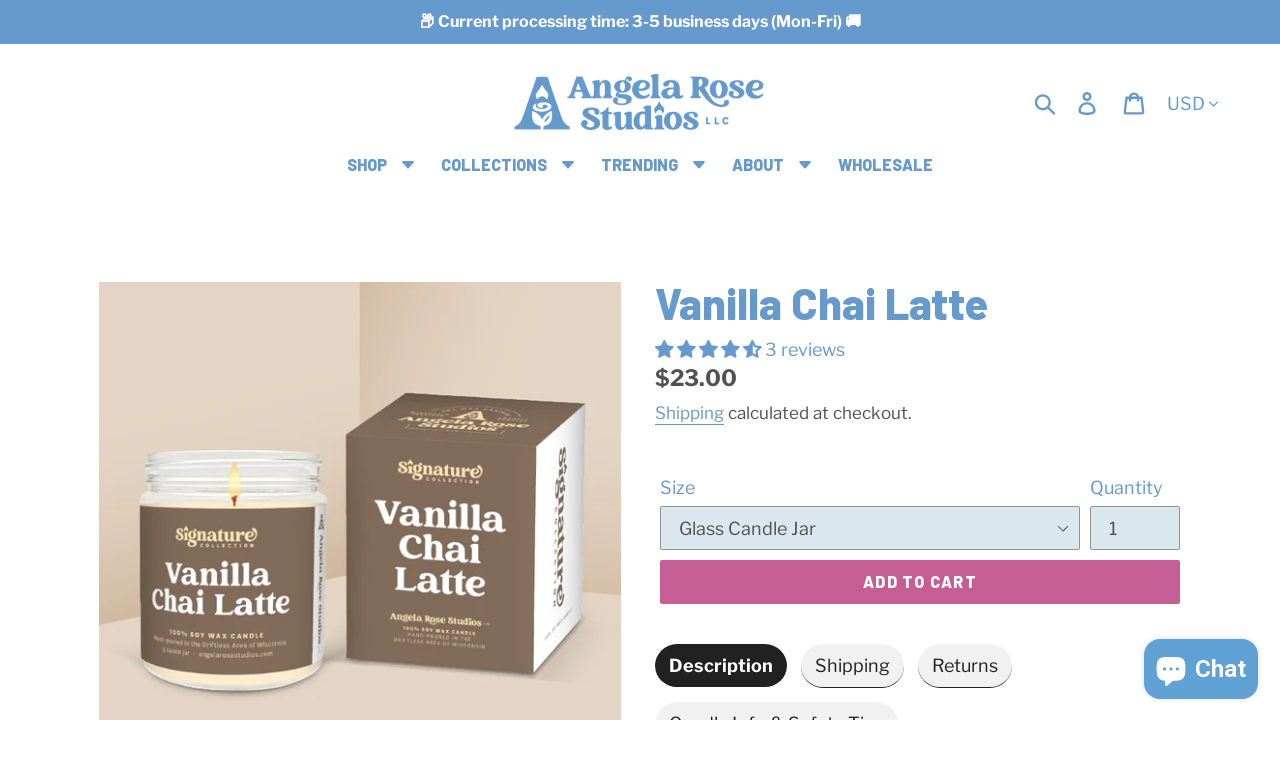

--- FILE ---
content_type: text/css
request_url: https://emenu.flastpick.com/data/angela-rose-studios/custom.css?v=1713629500
body_size: -313
content:
.mobile-nav-wrapper{z-index: 9;}

--- FILE ---
content_type: text/css
request_url: https://emenu.flastpick.com/data/angela-rose-studios/hide_old_menu.css?v=1762524990
body_size: -113
content:
@media (min-width: 769px) {
    #SiteNav{
        opacity: 0!important;
    }
}

--- FILE ---
content_type: text/css
request_url: https://emenu.flastpick.com/data/angela-rose-studios/settings.css?v=1762524990
body_size: 177
content:
#SiteNav.h2m-menu-nav,#MobileNav.h2m-menu-nav{--h2m-gap-icon:5px;--h2m-main-font-size:16px;--h2m-main-letter-spacing:1px;--h2m-main-font-weight:800;--h2m-main-font-family:'Barlow',sans-serif;--h2m-main-color:rgba(102,153,204,1);--h2m-main-bg-color:#ffffff;--h2m-main-color-active:rgba(0,48,87,1);--h2m-main-bg-color-active:rgba(255,255,255,1);--h2m-main-v-padding:5px;--h2m-main-h-padding:0px;--h2m-main-h-spacing:15px;--h2m-main-height:20px;--h2m-menu-align:center;--h2m-sub-color:rgba(102,153,204,1);--h2m-sub-bg-color:#ffffff;--h2m-sub-font-size:15px;--h2m-sub-font-weight:500;--h2m-sub-letter-spacing:1px;--h2m-sub-font-family:'Roboto',sans-serif;--h2m-mega-rounded:6px;--h2m-price-regular-color:rgba(0,48,87,1);--h2m-price-sale-color:rgba(0,48,87,1);--h2m-sub-desc-font-size:14px;--h2m-heading-line-color:rgba(0,48,87,1);--h2m-tab-rounded:6px;--h2m-tree-v-padding:8px;--h2m-tree-h-padding:15px;--h2m-tree-h-spacing:8px;--h2m-tree-v-spacing:0px;--h2m-tree-wv-padding:12px;--h2m-tree-rounded:2px;--h2m-tree-color:rgba(81,81,81,1);--h2m-tree-color-active:rgba(255,255,255,1);--h2m-tree-bg-color:#ffffff;--h2m-tree-bg-color-active:rgba(0,48,87,1)}#SiteNav.h2m-menu-nav.h2m-menu__desktop{--h2m-main-color-hover:rgba(0,48,87,1);--h2m-main-bg-color-hover:#ffffff;--h2m-tree-color-hover:rgba(255,255,255,1);--h2m-tree-bg-color-hover:rgba(102,153,204,1);--h2m-shadow-content:0px 4px 8px -2px #0000001a,0px 0px 0px 1px #0000000f;--h2m-tree-width:200px;--h2m-tab-width-fixed:200px;--h2m-sub-rounded:2px}#MobileNav.h2m-menu-nav.h2m-menu__mobile{--h2m-main-font-size:17px;--h2m-main-color:rgba(102,153,204,1);--h2m-main-bg-color:#ffffff;--h2m-main-color-active:rgba(0,48,87,1);--h2m-main-bg-color-active:#ffffff;--h2m-main-divider-color:#ffffff;--h2m-mobile-sub-bg-color:#ffffff;--h2m-mobile-sub-color-active:#ffffff;--h2m-mobile-sub-bg-color-active:rgba(102,153,204,1);--h2m-sub-font-size:16px;--h2m-tree-h-padding:15px}

--- FILE ---
content_type: text/css;charset=utf-8
request_url: https://use.typekit.net/sic7zph.css
body_size: 389
content:
/*
 * The Typekit service used to deliver this font or fonts for use on websites
 * is provided by Adobe and is subject to these Terms of Use
 * http://www.adobe.com/products/eulas/tou_typekit. For font license
 * information, see the list below.
 *
 * podium-soft-variable:
 *   - http://typekit.com/eulas/0000000000000000774b8f7d
 *
 * © 2009-2026 Adobe Systems Incorporated. All Rights Reserved.
 */
/*{"last_published":"2024-10-15 16:40:20 UTC"}*/

@import url("https://p.typekit.net/p.css?s=1&k=sic7zph&ht=tk&f=51546&a=55569700&app=typekit&e=css");

@font-face {
font-family:"podium-soft-variable";
src:url("https://use.typekit.net/af/07809b/0000000000000000774b8f7d/30/l?primer=7cdcb44be4a7db8877ffa5c0007b8dd865b3bbc383831fe2ea177f62257a9191&fvd=n4&v=3") format("woff2"),url("https://use.typekit.net/af/07809b/0000000000000000774b8f7d/30/d?primer=7cdcb44be4a7db8877ffa5c0007b8dd865b3bbc383831fe2ea177f62257a9191&fvd=n4&v=3") format("woff"),url("https://use.typekit.net/af/07809b/0000000000000000774b8f7d/30/a?primer=7cdcb44be4a7db8877ffa5c0007b8dd865b3bbc383831fe2ea177f62257a9191&fvd=n4&v=3") format("opentype");
font-display:auto;font-style:normal;font-weight:400;font-stretch:normal;
}

.tk-podium-soft-variable { font-family: "podium-soft-variable",sans-serif; }


--- FILE ---
content_type: application/javascript
request_url: https://emenu.flastpick.com/data/angela-rose-studios/data.js?v=1762524990
body_size: 5531
content:
var NX8_HM_DATA = {"menus":[{"blog":null,"icon":null,"page":null,"items":[{"icon":null,"link":"#","image":null,"items":[],"title":"Candles & Wax Melts","width":"3","chosen":false,"product":{"id":"7991208378456","title":"Personalized Cancer Awareness Candle","handle":"personalized-cancer-awareness-candle","price":"20.00","image":"https:\/\/cdn.shopify.com\/s\/files\/1\/0264\/2693\/3336\/files\/Pink_WWG_-_Thumbnail.jpg?v=1718821675"},"bg_color":null,"bg_image":null,"menu_type":"link","auto_width":null,"collection":{"id":"277504753752","title":"Candles & Wax Melts","handle":"candles-wax-melts","image":{"src":"https:\/\/cdn.shopify.com\/s\/files\/1\/0264\/2693\/3336\/collections\/ars_campfire-smores_homepage_tile_650x650_66911173-cc1a-4c38-b048-2127a2e4e1b1.jpg?v=1733868221","url":"https:\/\/cdn.shopify.com\/s\/files\/1\/0264\/2693\/3336\/collections\/ars_campfire-smores_homepage_tile_650x650_66911173-cc1a-4c38-b048-2127a2e4e1b1.jpg?v=1733868221","altText":null}},"text_align":"left","text_color":null,"use_general_color":true,"bubble_text":"sale","image_width":null,"layout_type":"sub_tree_menu","bubble_image":null,"content_html":null,"disable_link":null,"bubble_enable":null,"disable_title":null,"icon_position":"left","bg_hover_color":null,"hide_on_mobile":null,"image_position":"left_title","bg_active_color":null,"bubble_bg_color":"rgba(0,0,0,1)","bubble_position":"top_right","hide_on_desktop":null,"hide_sale_price":null,"text_hover_color":null,"vertical_padding":"10","bubble_text_color":"rgba(255,255,255)","text_active_color":null,"horizontal_padding":"10","use_general_padding":true,"open_link_in_new_tab":null,"product_image_position":"left_title","selected":false,"link_type":"collection","id":"itemFBsLkKN4"},{"icon":null,"link":"#","image":null,"items":[],"title":"Candle Accessories","width":"3","chosen":false,"product":null,"bg_color":null,"bg_image":null,"menu_type":"link","auto_width":null,"collection":{"id":"189128704088","title":"Candle Accessories","handle":"candle-accessories","image":{"src":"https:\/\/cdn.shopify.com\/s\/files\/1\/0264\/2693\/3336\/collections\/138121901_4003963619621972_6125551652103140770_n.jpg?v=1733867514","url":"https:\/\/cdn.shopify.com\/s\/files\/1\/0264\/2693\/3336\/collections\/138121901_4003963619621972_6125551652103140770_n.jpg?v=1733867514","altText":null}},"text_align":"left","text_color":null,"use_general_color":true,"bubble_text":"sale","image_width":null,"layout_type":"sub_tree_menu","bubble_image":null,"content_html":null,"disable_link":null,"bubble_enable":null,"disable_title":null,"icon_position":"left","bg_hover_color":null,"hide_on_mobile":null,"image_position":"left_title","bg_active_color":null,"bubble_bg_color":"rgba(0,0,0,1)","bubble_position":"top_right","hide_on_desktop":null,"hide_sale_price":null,"text_hover_color":null,"vertical_padding":"10","bubble_text_color":"rgba(255,255,255)","text_active_color":null,"horizontal_padding":"10","use_general_padding":true,"open_link_in_new_tab":null,"product_image_position":"left_title","selected":false,"link_type":"collection","id":"itemIkilUSDK"},{"icon":null,"link":"#","image":null,"items":[],"title":"Glassware","width":"3","chosen":false,"product":null,"bg_color":null,"bg_image":null,"menu_type":"link","auto_width":null,"collection":{"id":"290120237144","title":"Glassware","handle":"glassware","image":{"src":"https:\/\/cdn.shopify.com\/s\/files\/1\/0264\/2693\/3336\/collections\/Old_Fashioned_Holiday_Rocks_Glass_1.png?v=1733866659","url":"https:\/\/cdn.shopify.com\/s\/files\/1\/0264\/2693\/3336\/collections\/Old_Fashioned_Holiday_Rocks_Glass_1.png?v=1733866659","altText":null}},"text_align":"left","text_color":null,"use_general_color":true,"bubble_text":"sale","image_width":null,"layout_type":"sub_tree_menu","bubble_image":null,"content_html":null,"disable_link":null,"bubble_enable":null,"disable_title":null,"icon_position":"left","bg_hover_color":null,"hide_on_mobile":null,"image_position":"left_title","bg_active_color":null,"bubble_bg_color":"rgba(0,0,0,1)","bubble_position":"top_right","hide_on_desktop":null,"hide_sale_price":null,"text_hover_color":null,"vertical_padding":"10","bubble_text_color":"rgba(255,255,255)","text_active_color":null,"horizontal_padding":"10","use_general_padding":true,"open_link_in_new_tab":null,"product_image_position":"left_title","selected":false,"link_type":"collection","id":"itemgHJ0BvgS"},{"icon":null,"link":"#","image":null,"items":[],"title":"Lip Balms & Soaps","width":"3","chosen":false,"product":{"id":"7991208378456","title":"Personalized Cancer Awareness Candle","handle":"personalized-cancer-awareness-candle","price":"20.00","image":"https:\/\/cdn.shopify.com\/s\/files\/1\/0264\/2693\/3336\/files\/Pink_WWG_-_Thumbnail.jpg?v=1718821675"},"bg_color":null,"bg_image":null,"menu_type":"link","auto_width":null,"collection":{"id":"290120597592","title":"Self-Care & Lifestyle","handle":"self-care-lifestyle","image":{"src":"https:\/\/cdn.shopify.com\/s\/files\/1\/0264\/2693\/3336\/collections\/BeeBellaLipBalms2.png?v=1733867534","url":"https:\/\/cdn.shopify.com\/s\/files\/1\/0264\/2693\/3336\/collections\/BeeBellaLipBalms2.png?v=1733867534","altText":null}},"text_align":"left","text_color":null,"use_general_color":true,"bubble_text":"sale","image_width":null,"layout_type":"sub_tree_menu","bubble_image":null,"content_html":null,"disable_link":null,"bubble_enable":null,"disable_title":null,"icon_position":"left","bg_hover_color":null,"hide_on_mobile":null,"image_position":"left_title","bg_active_color":null,"bubble_bg_color":"rgba(0,0,0,1)","bubble_position":"top_right","hide_on_desktop":null,"hide_sale_price":null,"text_hover_color":null,"vertical_padding":"10","bubble_text_color":"rgba(255,255,255)","text_active_color":null,"horizontal_padding":"10","use_general_padding":true,"open_link_in_new_tab":null,"product_image_position":"left_title","selected":false,"link_type":"collection","id":"item5ztAF6sd"},{"icon":null,"link":"#","image":null,"items":[],"title":"Stickers","width":"3","chosen":false,"product":null,"bg_color":null,"bg_image":null,"menu_type":"link","auto_width":null,"collection":{"id":"290115059800","title":"Stickers","handle":"stickers","image":{"src":"https:\/\/cdn.shopify.com\/s\/files\/1\/0264\/2693\/3336\/collections\/Wisconsin_Supper_Club_-_Sticker_1.png?v=1733861445","url":"https:\/\/cdn.shopify.com\/s\/files\/1\/0264\/2693\/3336\/collections\/Wisconsin_Supper_Club_-_Sticker_1.png?v=1733861445","altText":null}},"text_align":"left","text_color":null,"use_general_color":true,"bubble_text":"sale","image_width":null,"layout_type":"sub_tree_menu","bubble_image":null,"content_html":null,"disable_link":null,"bubble_enable":null,"disable_title":null,"icon_position":"left","bg_hover_color":null,"hide_on_mobile":null,"image_position":"left_title","bg_active_color":null,"bubble_bg_color":"rgba(0,0,0,1)","bubble_position":"top_right","hide_on_desktop":null,"hide_sale_price":null,"text_hover_color":null,"vertical_padding":"10","bubble_text_color":"rgba(255,255,255)","text_active_color":null,"horizontal_padding":"10","use_general_padding":true,"open_link_in_new_tab":null,"product_image_position":"left_title","selected":false,"link_type":"collection","id":"itemohi5M9A8"}],"title":"SHOP","width":null,"product":null,"bg_color":"#ffffff","bg_image":null,"link_type":"custom_link","menu_type":"link","tab_width":"3","collection":null,"min_height":null,"text_color":"rgba(102,153,204,1)","use_general_color":true,"bubble_text":"sale","layout_type":"tree_menu","link_custom":null,"bubble_image":null,"custom_class":null,"disable_link":null,"link_twitter":null,"link_youtube":null,"tab_position":"left","bubble_enable":null,"icon_position":"left","link_facebook":null,"submenu_width":"210","bg_hover_color":null,"hide_on_mobile":null,"link_instagram":null,"submenu_height":"200","bg_active_color":null,"bubble_bg_color":"rgba(0,0,0,1)","bubble_position":"top_right","hide_on_desktop":false,"submenu_position":"full_width","text_hover_color":"rgba(0,48,87,1)","bubble_text_color":"rgba(255,255,255)","text_active_color":null,"tree_menu_direction":"left_to_right","limit_submenu_height":null,"open_link_in_new_tab":null,"use_searchbar_as_icon":"1","id":"itemL61eKBye","chosen":false,"selected":false},{"blog":null,"icon":null,"page":null,"items":[{"icon":null,"link":"#","image":null,"items":[],"title":"Wisconsin Harvest","width":"3","chosen":false,"product":null,"bg_color":null,"bg_image":null,"menu_type":"link","auto_width":null,"collection":{"id":"187734261848","title":"Wisconsin Harvest Collection","handle":"wisconsin-harvest-collection"},"text_align":"left","text_color":null,"use_general_color":true,"bubble_text":"sale","image_width":null,"layout_type":"sub_tree_menu","bubble_image":null,"content_html":null,"disable_link":null,"bubble_enable":null,"disable_title":null,"icon_position":"left","bg_hover_color":null,"hide_on_mobile":null,"image_position":"left_title","bg_active_color":null,"bubble_bg_color":"rgba(0,0,0,1)","bubble_position":"top_right","hide_on_desktop":null,"hide_sale_price":null,"text_hover_color":null,"vertical_padding":"10","bubble_text_color":"rgba(255,255,255)","text_active_color":null,"horizontal_padding":"10","use_general_padding":true,"open_link_in_new_tab":null,"product_image_position":"left_title","selected":false,"link_type":"collection","id":"item8d69EEbW"},{"menu_type":"link","title":"Wisconsin Supper Club","link":"#","disable_link":false,"disable_link_on_mobile":false,"open_link_in_new_tab":false,"icon":null,"icon_position":"left","text_align":"left","image":null,"image_position":"left_title","image_width":null,"image_border_radius":null,"bubble_enable":false,"bubble_text":"sale","bubble_position":"top_right","bubble_text_color":"rgba(255,255,255)","bubble_bg_color":"rgba(0,0,0,1)","bubble_image":null,"bg_image":null,"auto_width":false,"width":3,"content_html":null,"product":null,"product_image_position":"left_title","hide_sale_price":false,"collection":{"id":"262384877656","title":"Wisconsin Supper Club Collection","handle":"wisconsin-supper-club-collection"},"hide_on_desktop":false,"hide_on_mobile":false,"layout_type":"sub_tree_menu","disable_title":false,"text_color":null,"use_general_color":true,"bg_color":null,"text_hover_color":null,"bg_hover_color":null,"text_active_color":null,"bg_active_color":null,"horizontal_padding":10,"use_general_padding":true,"vertical_padding":10,"custom_class":null,"items":[],"chosen":false,"selected":false,"link_type":"collection","id":"itemVFn2aXAy"},{"icon":null,"link":"#","image":null,"items":[],"title":"Signature","width":"3","chosen":false,"product":null,"bg_color":null,"bg_image":null,"menu_type":"link","auto_width":null,"collection":{"id":"150490939480","title":"Signature Collection","handle":"original-collection"},"text_align":"left","text_color":null,"use_general_color":true,"bubble_text":"sale","image_width":null,"layout_type":"sub_tree_menu","bubble_image":null,"content_html":null,"disable_link":null,"bubble_enable":null,"disable_title":null,"icon_position":"left","bg_hover_color":null,"hide_on_mobile":null,"image_position":"left_title","bg_active_color":null,"bubble_bg_color":"rgba(0,0,0,1)","bubble_position":"top_right","hide_on_desktop":null,"hide_sale_price":null,"text_hover_color":null,"vertical_padding":"10","bubble_text_color":"rgba(255,255,255)","text_active_color":null,"horizontal_padding":"10","use_general_padding":true,"open_link_in_new_tab":null,"product_image_position":"left_title","selected":false,"link_type":"collection","id":"itemUuPJKwiH"},{"icon":null,"link":"#","image":null,"items":[],"title":"Wanderlust Wisconsin","width":"3","chosen":false,"product":null,"bg_color":null,"bg_image":null,"menu_type":"link","auto_width":null,"collection":{"id":"150378643544","title":"Wanderlust Wisconsin Collection","handle":"simply-wisconsin"},"text_align":"left","text_color":null,"use_general_color":true,"bubble_text":"sale","image_width":null,"layout_type":"sub_tree_menu","bubble_image":null,"content_html":null,"disable_link":null,"bubble_enable":null,"disable_title":null,"icon_position":"left","bg_hover_color":null,"hide_on_mobile":null,"image_position":"left_title","bg_active_color":null,"bubble_bg_color":"rgba(0,0,0,1)","bubble_position":"top_right","hide_on_desktop":null,"hide_sale_price":null,"text_hover_color":null,"vertical_padding":"10","bubble_text_color":"rgba(255,255,255)","text_active_color":null,"horizontal_padding":"10","use_general_padding":true,"open_link_in_new_tab":null,"product_image_position":"left_title","selected":false,"link_type":"collection","id":"item6Tshwu2U"},{"icon":null,"link":"#","image":null,"items":[],"title":"Tales of Terror","width":"3","chosen":false,"product":null,"bg_color":null,"bg_image":null,"menu_type":"link","auto_width":null,"collection":{"id":"288227721304","title":"Tales of Terror Collection","handle":"tales-of-terror-collection"},"text_align":"left","text_color":null,"use_general_color":true,"bubble_text":"sale","image_width":null,"layout_type":"sub_tree_menu","bubble_image":null,"content_html":null,"disable_link":null,"bubble_enable":null,"disable_title":null,"icon_position":"left","bg_hover_color":null,"hide_on_mobile":null,"image_position":"left_title","bg_active_color":null,"bubble_bg_color":"rgba(0,0,0,1)","bubble_position":"top_right","hide_on_desktop":null,"hide_sale_price":null,"text_hover_color":null,"vertical_padding":"10","bubble_text_color":"rgba(255,255,255)","text_active_color":null,"horizontal_padding":"10","use_general_padding":true,"open_link_in_new_tab":null,"product_image_position":"left_title","selected":false,"link_type":"collection","id":"itemFB0TfYrS"},{"icon":null,"link":"#","image":null,"items":[{"id":"megaXEOKR21n","icon":null,"link":"#","image":null,"items":[],"title":"Wisconsin Union","width":"3","chosen":null,"product":null,"bg_color":null,"bg_image":null,"menu_type":"link","auto_width":null,"collection":{"id":"286134599768","title":"Daily Scoop Collection","handle":"daily-scoop-collection","image":{"src":"https:\/\/cdn.shopify.com\/s\/files\/1\/0264\/2693\/3336\/collections\/ars_strawberry_homepage_tile_650x650_f1faccbb-83c4-4ad4-9146-e0a37f4b9d38.png?v=1750189426","url":"https:\/\/cdn.shopify.com\/s\/files\/1\/0264\/2693\/3336\/collections\/ars_strawberry_homepage_tile_650x650_f1faccbb-83c4-4ad4-9146-e0a37f4b9d38.png?v=1750189426","altText":null}},"text_align":"left","text_color":null,"bubble_text":"sale","image_width":null,"layout_type":"sub_tree_menu","bubble_image":null,"content_html":null,"disable_link":null,"bubble_enable":null,"disable_title":null,"icon_position":"left","bg_hover_color":null,"hide_on_mobile":null,"image_position":"left_title","bg_active_color":null,"bubble_bg_color":"rgba(0,0,0,1)","bubble_position":"top_right","hide_on_desktop":null,"hide_sale_price":null,"text_hover_color":null,"vertical_padding":"10","bubble_text_color":"rgba(255,255,255)","text_active_color":null,"use_general_color":true,"horizontal_padding":"10","use_general_padding":true,"open_link_in_new_tab":null,"product_image_position":"left_title","link_type":"collection"},{"id":"megaIyeehz77","icon":null,"link":"#","image":null,"items":[],"title":"Walk with GRACE","width":"3","chosen":null,"product":{"id":"7991208378456","title":"Personalized Cancer Awareness Candle","handle":"personalized-cancer-awareness-candle","price":"23.00","compare_at_price":null,"image":"https:\/\/cdn.shopify.com\/s\/files\/1\/0264\/2693\/3336\/files\/Breast-Cancer-Jar-Candle.jpg?v=1758728978"},"bg_color":null,"bg_image":null,"menu_type":"link","auto_width":null,"collection":null,"text_align":"left","text_color":null,"bubble_text":"sale","image_width":null,"layout_type":"sub_tree_menu","bubble_image":null,"content_html":null,"disable_link":null,"bubble_enable":null,"disable_title":null,"icon_position":"left","bg_hover_color":null,"hide_on_mobile":null,"image_position":"left_title","bg_active_color":null,"bubble_bg_color":"rgba(0,0,0,1)","bubble_position":"top_right","hide_on_desktop":null,"hide_sale_price":null,"text_hover_color":null,"vertical_padding":"10","bubble_text_color":"rgba(255,255,255)","text_active_color":null,"use_general_color":true,"horizontal_padding":"10","use_general_padding":true,"open_link_in_new_tab":null,"product_image_position":"left_title","link_type":"product"}],"title":"Collabs","width":"3","chosen":false,"product":{"id":"7991208378456","title":"Personalized Cancer Awareness Candle","handle":"personalized-cancer-awareness-candle","price":"20.00","image":"https:\/\/cdn.shopify.com\/s\/files\/1\/0264\/2693\/3336\/files\/Pink_WWG_-_Thumbnail.jpg?v=1718821675"},"bg_color":null,"bg_image":null,"menu_type":"link","auto_width":null,"collection":{"id":"181206581336","title":"Limited Edition","handle":"limited-edition-candles","image":{"src":"https:\/\/cdn.shopify.com\/s\/files\/1\/0264\/2693\/3336\/collections\/image0.jpg?v=1738858975","url":"https:\/\/cdn.shopify.com\/s\/files\/1\/0264\/2693\/3336\/collections\/image0.jpg?v=1738858975","altText":null}},"text_align":"left","text_color":null,"use_general_color":true,"bubble_text":"sale","image_width":null,"layout_type":"sub_tree_menu","bubble_image":null,"content_html":null,"disable_link":null,"bubble_enable":null,"disable_title":null,"icon_position":"left","bg_hover_color":null,"hide_on_mobile":null,"image_position":"left_title","bg_active_color":null,"bubble_bg_color":"rgba(0,0,0,1)","bubble_position":"top_right","hide_on_desktop":null,"hide_sale_price":null,"text_hover_color":null,"vertical_padding":"10","bubble_text_color":"rgba(255,255,255)","text_active_color":null,"horizontal_padding":"10","use_general_padding":true,"open_link_in_new_tab":null,"product_image_position":"left_title","selected":false,"link_type":"custom_link","id":"itemg2REG4WK"},{"icon":null,"link":"#","image":null,"items":[],"title":"Wisconsin Camping","width":"3","chosen":false,"product":null,"bg_color":null,"bg_image":null,"menu_type":"link","auto_width":null,"collection":{"id":"268136743000","title":"Wisconsin Camping Collection","handle":"wisconsin-camping-collection"},"text_align":"left","text_color":null,"use_general_color":true,"bubble_text":"sale","image_width":null,"layout_type":"sub_tree_menu","bubble_image":null,"content_html":null,"disable_link":null,"bubble_enable":null,"disable_title":null,"icon_position":"left","bg_hover_color":null,"hide_on_mobile":null,"image_position":"left_title","bg_active_color":null,"bubble_bg_color":"rgba(0,0,0,1)","bubble_position":"top_right","hide_on_desktop":null,"hide_sale_price":null,"text_hover_color":null,"vertical_padding":"10","bubble_text_color":"rgba(255,255,255)","text_active_color":null,"horizontal_padding":"10","use_general_padding":true,"open_link_in_new_tab":null,"product_image_position":"left_title","selected":false,"link_type":"collection","id":"itemiTep0kIU"}],"title":"COLLECTIONS","width":null,"product":null,"bg_color":"#ffffff","bg_image":null,"link_type":"custom_link","menu_type":"link","tab_width":"3","collection":null,"min_height":null,"text_color":"rgba(102,153,204,1)","use_general_color":true,"bubble_text":"sale","layout_type":"tree_menu","link_custom":null,"bubble_image":null,"custom_class":null,"disable_link":null,"link_twitter":null,"link_youtube":null,"tab_position":"left","bubble_enable":null,"icon_position":"left","link_facebook":null,"submenu_width":"210","bg_hover_color":null,"hide_on_mobile":null,"link_instagram":null,"submenu_height":"200","bg_active_color":null,"bubble_bg_color":"rgba(0,0,0,1)","bubble_position":"top_right","hide_on_desktop":false,"submenu_position":"full_width","text_hover_color":"rgba(0,48,87,1)","bubble_text_color":"rgba(255,255,255)","text_active_color":null,"tree_menu_direction":"left_to_right","limit_submenu_height":null,"open_link_in_new_tab":null,"use_searchbar_as_icon":"1","id":"itemB8CS28wf","chosen":false,"selected":false},{"blog":null,"icon":null,"page":null,"items":[{"id":"megaQm7xup2F","icon":null,"link":"#","image":null,"items":[],"title":"New Arrivals","width":"3","chosen":null,"product":null,"bg_color":null,"bg_image":null,"menu_type":"link","auto_width":null,"collection":{"id":"277505933400","title":"New Arrivals","handle":"new-arrivals","image":null},"text_align":"left","text_color":null,"bubble_text":"sale","image_width":null,"layout_type":"sub_tree_menu","bubble_image":null,"content_html":null,"disable_link":null,"bubble_enable":null,"disable_title":null,"icon_position":"left","bg_hover_color":null,"hide_on_mobile":null,"image_position":"left_title","bg_active_color":null,"bubble_bg_color":"rgba(0,0,0,1)","bubble_position":"top_right","hide_on_desktop":null,"hide_sale_price":null,"text_hover_color":null,"vertical_padding":"10","bubble_text_color":"rgba(255,255,255)","text_active_color":null,"use_general_color":true,"horizontal_padding":"10","use_general_padding":true,"open_link_in_new_tab":null,"product_image_position":"left_title","link_type":"collection"},{"id":"mega7G9JNYig","icon":null,"link":"#","image":null,"items":[],"title":"Best Sellers","width":"3","chosen":null,"product":null,"bg_color":null,"bg_image":null,"menu_type":"link","auto_width":null,"collection":{"id":"277505835096","title":"Best Sellers","handle":"best-sellers","image":{"src":"https:\/\/cdn.shopify.com\/s\/files\/1\/0264\/2693\/3336\/collections\/Brandy_Old_Fashioned_2db76237-a5f7-40fe-98e6-a475bc66ab83.jpg?v=1740147799","url":"https:\/\/cdn.shopify.com\/s\/files\/1\/0264\/2693\/3336\/collections\/Brandy_Old_Fashioned_2db76237-a5f7-40fe-98e6-a475bc66ab83.jpg?v=1740147799","altText":null}},"text_align":"left","text_color":null,"bubble_text":"sale","image_width":null,"layout_type":"sub_tree_menu","bubble_image":null,"content_html":null,"disable_link":null,"bubble_enable":null,"disable_title":null,"icon_position":"left","bg_hover_color":null,"hide_on_mobile":null,"image_position":"left_title","bg_active_color":null,"bubble_bg_color":"rgba(0,0,0,1)","bubble_position":"top_right","hide_on_desktop":null,"hide_sale_price":null,"text_hover_color":null,"vertical_padding":"10","bubble_text_color":"rgba(255,255,255)","text_active_color":null,"use_general_color":true,"horizontal_padding":"10","use_general_padding":true,"open_link_in_new_tab":null,"product_image_position":"left_title","link_type":"collection"},{"id":"itemvzM719v2","icon":null,"link":"#","image":null,"items":[],"title":"Limited Edition","width":"3","chosen":null,"product":null,"bg_color":null,"bg_image":null,"menu_type":"link","auto_width":null,"collection":{"id":"181206581336","title":"Limited Edition","handle":"limited-edition-candles","image":{"src":"https:\/\/cdn.shopify.com\/s\/files\/1\/0264\/2693\/3336\/collections\/image0.jpg?v=1738858975","url":"https:\/\/cdn.shopify.com\/s\/files\/1\/0264\/2693\/3336\/collections\/image0.jpg?v=1738858975","altText":null}},"text_align":"left","text_color":null,"bubble_text":"sale","image_width":null,"layout_type":"sub_tree_menu","bubble_image":null,"content_html":null,"disable_link":null,"bubble_enable":null,"disable_title":null,"icon_position":"left","bg_hover_color":null,"hide_on_mobile":null,"image_position":"left_title","bg_active_color":null,"bubble_bg_color":"rgba(0,0,0,1)","bubble_position":"top_right","hide_on_desktop":null,"hide_sale_price":null,"text_hover_color":null,"vertical_padding":"10","bubble_text_color":"rgba(255,255,255)","text_active_color":null,"use_general_color":true,"horizontal_padding":"10","use_general_padding":true,"open_link_in_new_tab":null,"product_image_position":"left_title","link_type":"collection"},{"id":"itemgdpJJyyd","icon":null,"link":"#","image":null,"items":[],"title":"Gift Boxes","width":"3","chosen":null,"product":null,"bg_color":null,"bg_image":null,"menu_type":"link","auto_width":null,"collection":{"id":"180580909144","title":"Gift Boxes","handle":"gift-boxes","image":{"src":"https:\/\/cdn.shopify.com\/s\/files\/1\/0264\/2693\/3336\/collections\/IMG_20200428_145736.jpg?v=1738856637","url":"https:\/\/cdn.shopify.com\/s\/files\/1\/0264\/2693\/3336\/collections\/IMG_20200428_145736.jpg?v=1738856637","altText":null}},"text_align":"left","text_color":null,"bubble_text":"sale","image_width":null,"layout_type":"sub_tree_menu","bubble_image":null,"content_html":null,"disable_link":null,"bubble_enable":null,"disable_title":null,"icon_position":"left","bg_hover_color":null,"hide_on_mobile":null,"image_position":"left_title","bg_active_color":null,"bubble_bg_color":"rgba(0,0,0,1)","bubble_position":"top_right","hide_on_desktop":null,"hide_sale_price":null,"text_hover_color":null,"vertical_padding":"10","bubble_text_color":"rgba(255,255,255)","text_active_color":null,"use_general_color":true,"horizontal_padding":"10","use_general_padding":true,"open_link_in_new_tab":null,"product_image_position":"left_title","link_type":"collection"}],"title":"TRENDING","width":null,"product":null,"bg_color":"#ffffff","bg_image":null,"link_type":"custom_link","menu_type":"link","tab_width":"3","collection":{"id":"277505933400","title":"New Arrivals","handle":"new-arrivals","image":null},"min_height":null,"text_color":"rgba(102,153,204,1)","use_general_color":true,"bubble_text":"sale","layout_type":"tree_menu","link_custom":null,"bubble_image":null,"custom_class":null,"disable_link":null,"link_twitter":null,"link_youtube":null,"tab_position":"left","bubble_enable":null,"icon_position":"left","link_facebook":null,"submenu_width":"210","bg_hover_color":null,"hide_on_mobile":null,"link_instagram":null,"submenu_height":"200","bg_active_color":null,"bubble_bg_color":"rgba(0,0,0,1)","bubble_position":"top_right","hide_on_desktop":false,"submenu_position":"full_width","text_hover_color":"rgba(0,48,87,1)","bubble_text_color":"rgba(255,255,255)","text_active_color":null,"tree_menu_direction":"left_to_right","limit_submenu_height":null,"open_link_in_new_tab":null,"use_searchbar_as_icon":"1","id":"mainuC0yuqyN","chosen":false,"selected":false},{"blog":null,"icon":null,"page":{"id":55220731992,"title":"Our Story","handle":"our-story-2"},"items":[{"icon":null,"link":"#","image":null,"items":[],"title":"Upcoming Events","width":"3","chosen":false,"product":null,"bg_color":null,"bg_image":null,"menu_type":"link","auto_width":null,"collection":{"id":"150378643544","title":"Wanderlust Wisconsin Collection","handle":"simply-wisconsin"},"text_align":"left","text_color":null,"use_general_color":true,"bubble_text":"sale","image_width":null,"layout_type":"sub_tree_menu","bubble_image":null,"content_html":null,"disable_link":null,"bubble_enable":null,"disable_title":null,"icon_position":"left","bg_hover_color":null,"hide_on_mobile":null,"image_position":"left_title","bg_active_color":null,"bubble_bg_color":"rgba(0,0,0,1)","bubble_position":"top_right","hide_on_desktop":null,"hide_sale_price":null,"text_hover_color":null,"vertical_padding":"10","bubble_text_color":"rgba(255,255,255)","text_active_color":null,"horizontal_padding":"10","use_general_padding":true,"open_link_in_new_tab":null,"product_image_position":"left_title","selected":false,"link_type":"page","page":{"id":92862808152,"title":"Upcoming Events","handle":"upcoming-events-1"},"id":"itemabAX2AGs"},{"menu_type":"link","title":"Our Story","link":"#","disable_link":false,"disable_link_on_mobile":false,"open_link_in_new_tab":false,"icon":null,"icon_position":"left","text_align":"left","image":null,"image_position":"left_title","image_width":null,"image_border_radius":null,"bubble_enable":false,"bubble_text":"sale","bubble_position":"top_right","bubble_text_color":"rgba(255,255,255)","bubble_bg_color":"rgba(0,0,0,1)","bubble_image":null,"bg_image":null,"auto_width":false,"width":3,"content_html":null,"product":null,"product_image_position":"left_title","hide_sale_price":false,"collection":{"id":"262384877656","title":"Wisconsin Supper Club Collection","handle":"wisconsin-supper-club-collection"},"hide_on_desktop":false,"hide_on_mobile":false,"layout_type":"sub_tree_menu","disable_title":false,"text_color":null,"use_general_color":true,"bg_color":null,"text_hover_color":null,"bg_hover_color":null,"text_active_color":null,"bg_active_color":null,"horizontal_padding":10,"use_general_padding":true,"vertical_padding":10,"custom_class":null,"items":[],"chosen":false,"selected":false,"link_type":"page","page":{"id":55220731992,"title":"Our Story","handle":"our-story-2"},"id":"item8wNsAIEg"},{"icon":null,"link":"#","image":null,"items":[],"title":"Community","width":"3","chosen":false,"product":null,"bg_color":null,"bg_image":null,"menu_type":"link","auto_width":null,"collection":{"id":"150378643544","title":"Wanderlust Wisconsin Collection","handle":"simply-wisconsin"},"text_align":"left","text_color":null,"use_general_color":true,"bubble_text":"sale","image_width":null,"layout_type":"sub_tree_menu","bubble_image":null,"content_html":null,"disable_link":null,"bubble_enable":null,"disable_title":null,"icon_position":"left","bg_hover_color":null,"hide_on_mobile":null,"image_position":"left_title","bg_active_color":null,"bubble_bg_color":"rgba(0,0,0,1)","bubble_position":"top_right","hide_on_desktop":null,"hide_sale_price":null,"text_hover_color":null,"vertical_padding":"10","bubble_text_color":"rgba(255,255,255)","text_active_color":null,"horizontal_padding":"10","use_general_padding":true,"open_link_in_new_tab":null,"product_image_position":"left_title","selected":false,"link_type":"page","page":{"id":92222488664,"title":"Community","shop_id":26426933336,"handle":"community","body_html":null,"author":"Shopify API","created_at":"2024-04-26T13:57:55-05:00","updated_at":"2025-07-28T11:08:06-05:00","published_at":"2024-04-26T13:57:55-05:00","template_suffix":"pf-d4d1d83f","admin_graphql_api_id":"gid:\/\/shopify\/Page\/92222488664"},"id":"itemBJvPi4Sx"},{"icon":null,"link":"#","image":null,"items":[],"title":"Media Spotlight","width":"3","chosen":false,"product":null,"bg_color":null,"bg_image":null,"menu_type":"link","auto_width":null,"collection":{"id":"150378643544","title":"Wanderlust Wisconsin Collection","handle":"simply-wisconsin"},"text_align":"left","text_color":null,"use_general_color":true,"bubble_text":"sale","image_width":null,"layout_type":"sub_tree_menu","bubble_image":null,"content_html":null,"disable_link":null,"bubble_enable":null,"disable_title":null,"icon_position":"left","bg_hover_color":null,"hide_on_mobile":null,"image_position":"left_title","bg_active_color":null,"bubble_bg_color":"rgba(0,0,0,1)","bubble_position":"top_right","hide_on_desktop":null,"hide_sale_price":null,"text_hover_color":null,"vertical_padding":"10","bubble_text_color":"rgba(255,255,255)","text_active_color":null,"horizontal_padding":"10","use_general_padding":true,"open_link_in_new_tab":null,"product_image_position":"left_title","selected":false,"link_type":"page","page":{"id":80763322456,"title":"Press","handle":"press"},"id":"itemv9Sg8Cfl"}],"title":"ABOUT","width":null,"product":null,"bg_color":"#ffffff","bg_image":null,"link_type":"custom_link","menu_type":"link","tab_width":"3","collection":null,"min_height":null,"text_color":"rgba(102,153,204,1)","use_general_color":true,"bubble_text":"sale","layout_type":"tree_menu","link_custom":null,"bubble_image":null,"custom_class":null,"disable_link":null,"link_twitter":null,"link_youtube":null,"tab_position":"left","bubble_enable":null,"icon_position":"left","link_facebook":null,"submenu_width":"210","bg_hover_color":null,"hide_on_mobile":null,"link_instagram":null,"submenu_height":"200","bg_active_color":null,"bubble_bg_color":"rgba(0,0,0,1)","bubble_position":"top_right","hide_on_desktop":false,"submenu_position":"full_width","text_hover_color":"rgba(0,48,87,1)","bubble_text_color":"rgba(255,255,255)","text_active_color":null,"tree_menu_direction":"left_to_right","limit_submenu_height":null,"open_link_in_new_tab":null,"use_searchbar_as_icon":"1","id":"mainGSpiy5ge","chosen":false,"selected":false},{"blog":null,"icon":null,"page":{"id":52205060184,"title":"Wholesale","shop_id":26426933336,"handle":"wholesale","body_html":"<p style=\"text-align: center;\">Stock your shelves with our best-loved glass candle jars, travel tins, and wax melts\u2014available to retailers at exclusive wholesale prices!<\/p>\n<p style=\"text-align: center;\"><strong>Ready to stock our handcrafted candles to your store?<\/strong><br><strong><a href=\"https:\/\/www.angelarosestudios.com\/pages\/contact-us\" title=\"Contact Us\">Contact us<\/a><\/strong> today\u2014we\u2019d love to partner with you. Let's get started!<\/p>\n<p><br><\/p>\n<h3 style=\"text-align: center;\"><span style=\"color: #6699cc;\">How to Order<\/span><\/h3>\n<p style=\"text-align: center;\"><meta charset=\"utf-8\">Once you create a wholesale account, we\u2019ll review your information and email you with the next steps.<\/p>\n<p style=\"text-align: center;\"><strong>Are you a retailer on Faire?<br><\/strong>You can also order wholesale through Faire, and new retailers enjoy free shipping for a year!<br><\/p>\n<p><meta charset=\"utf-8\"><iframe style=\"margin: 0 auto; border: none; display: block; max-width: 100%;\" height=\"50\" width=\"240\" src=\"https:\/\/www.faire.com\/embed\/bw_6p89oec8h8\"><\/iframe><\/p>\n<h3 style=\"text-align: center;\"><br><\/h3>\n<h3 style=\"text-align: center;\"><span style=\"color: #6699cc;\">Order Minimums<\/span><\/h3>\n<p style=\"text-align: center;\">The minimum for first orders is $100, and reorders require a minimum of $75.<\/p>\n<p style=\"text-align: center;\">\u00a0<\/p>\n<h3 style=\"text-align: center;\"><span style=\"color: #6699cc;\">Payment, Processing, &amp; Shipping<\/span><\/h3>\n<p style=\"text-align: center;\">Payment must be completed through our website before we process and ship your wholesale order. Orders are processed and shipped within 10 business days via USPS Priority Mail or UPS, with a tracking number provided.<\/p>\n<p style=\"text-align: center;\">\u00a0<\/p>\n<h3 style=\"text-align: center;\"><span style=\"color: #6699cc;\">Samples<\/span><\/h3>\n<p style=\"text-align: center;\">Retailers can request two 4-ounce candle samples of their choice, with additional samples available for $4 each.<\/p>\n<p style=\"text-align: center;\">\u00a0<\/p>\n<h3 style=\"text-align: center;\"><span style=\"color: #6699cc;\">Damages \/ Returns<\/span><\/h3>\n<p style=\"text-align: center;\">If your order arrives damaged, please email us at <strong><a href=\"mailto:customerservice@angelarosestudios.com\">customerservice@angelarosestudios.com<\/a><\/strong> with details about the damaged products and any relevant photos. If you'd like to return any items, please do so within 90 days of delivery.<\/p>\n<p style=\"text-align: center;\">\u00a0<\/p>","author":null,"created_at":"2020-06-09T18:06:39-05:00","updated_at":"2025-05-09T09:37:00-05:00","published_at":"2020-06-09T18:06:44-05:00","template_suffix":null,"admin_graphql_api_id":"gid:\/\/shopify\/Page\/52205060184"},"items":[],"title":"WHOLESALE","width":null,"product":null,"bg_color":"#ffffff","bg_image":null,"link_type":"page","menu_type":"link","tab_width":"3","collection":{"id":"181206581336","title":"Limited Edition","handle":"limited-edition-candles","image":{"src":"https:\/\/cdn.shopify.com\/s\/files\/1\/0264\/2693\/3336\/collections\/image0.jpg?v=1738858975","url":"https:\/\/cdn.shopify.com\/s\/files\/1\/0264\/2693\/3336\/collections\/image0.jpg?v=1738858975","altText":null}},"min_height":null,"text_color":"rgba(102,153,204,1)","use_general_color":true,"bubble_text":"sale","layout_type":"tree_menu","link_custom":null,"bubble_image":null,"custom_class":null,"disable_link":null,"link_twitter":null,"link_youtube":null,"tab_position":"left","bubble_enable":null,"icon_position":"left","link_facebook":null,"submenu_width":"210","bg_hover_color":null,"hide_on_mobile":null,"link_instagram":null,"submenu_height":"200","bg_active_color":null,"bubble_bg_color":"rgba(0,0,0,1)","bubble_position":"top_right","hide_on_desktop":false,"submenu_position":"full_width","text_hover_color":"rgba(0,48,87,1)","bubble_text_color":"rgba(255,255,255)","text_active_color":null,"tree_menu_direction":"left_to_right","limit_submenu_height":null,"open_link_in_new_tab":null,"use_searchbar_as_icon":"1","id":"itemPFgqG6wK","chosen":false,"selected":false},{"blog":null,"icon":null,"page":null,"items":[{"menu_type":"block_item","title":null,"link":"#","disable_link":false,"open_link_in_new_tab":false,"icon":null,"icon_position":"left","text_align":"left","image":null,"image_position":"left_title","image_width":null,"bubble_enable":false,"bubble_text":"Sale","bubble_position":"top_right","bubble_text_color":"rgba(255,255,255)","bubble_bg_color":"rgba(0,0,0,1)","bubble_image":null,"bg_image":null,"auto_width":false,"width":4,"content_html":null,"product":null,"product_image_position":"left_title","hide_sale_price":false,"collection":null,"hide_on_desktop":false,"hide_on_mobile":false,"layout_type":"sub_mega_menu","text_color":null,"use_general_color":true,"bg_color":null,"text_hover_color":null,"bg_hover_color":null,"text_active_color":null,"bg_active_color":null,"is_heading":false,"horizontal_padding":10,"use_general_padding":true,"vertical_padding":10,"items":[{"menu_type":"link","title":"SHOP BY COLLECTION","link":"#","disable_link":false,"disable_link_on_mobile":false,"open_link_in_new_tab":false,"icon":null,"icon_position":"left","text_align":"left","image":null,"image_position":"left_title","image_width":null,"image_border_radius":null,"bubble_enable":false,"bubble_text":"Sale","bubble_position":"top_right","bubble_text_color":"rgba(255,255,255)","bubble_bg_color":"rgba(0,0,0,1)","bubble_image":null,"bg_image":null,"auto_width":false,"width":12,"content_html":null,"product":null,"product_image_position":"left_title","hide_sale_price":false,"collection":null,"hide_on_desktop":false,"hide_on_mobile":false,"layout_type":"sub_mega_menu","text_color":null,"use_general_color":true,"bg_color":null,"text_hover_color":null,"bg_hover_color":null,"text_active_color":null,"bg_active_color":null,"is_heading":true,"horizontal_padding":10,"use_general_padding":true,"vertical_padding":10,"custom_class":null,"items":[],"chosen":false,"selected":false,"id":"itemjznL4WzO"},{"menu_type":"image","title":"Wisconsin Supper Club","link":"#","disable_link":false,"open_link_in_new_tab":false,"icon":null,"icon_position":"left","text_align":"center","image":"https:\/\/emenu.flastpick.com\/img\/angela-rose-studios\/xGqSal4YTH5LV2zO4yLSOAGQduDuy4R59E818vF0.jpg","image_position":"above_title","image_width":"150","bubble_enable":false,"bubble_text":"Sale","bubble_position":"top_right","bubble_text_color":"rgba(255,255,255)","bubble_bg_color":"rgba(0,0,0,1)","bubble_image":null,"bg_image":null,"auto_width":false,"width":6,"content_html":null,"product":null,"product_image_position":"left_title","hide_sale_price":false,"collection":{"id":"262384877656","title":"Wisconsin Supper Club Collection","handle":"wisconsin-supper-club-collection"},"hide_on_desktop":false,"hide_on_mobile":false,"layout_type":"sub_mega_menu","text_color":null,"use_general_color":true,"bg_color":null,"text_hover_color":null,"bg_hover_color":null,"text_active_color":null,"bg_active_color":null,"is_heading":false,"horizontal_padding":10,"vertical_padding":10,"use_general_padding":false,"items":[],"chosen":false,"selected":false,"image_border_radius":null,"custom_class":null,"image_effect":null,"link_type":"collection","id":"itemrKSma8zu"},{"menu_type":"image","title":"Wanderlust Wisconsin","link":"#","disable_link":false,"open_link_in_new_tab":false,"icon":null,"icon_position":"left","text_align":"center","image":"https:\/\/emenu.flastpick.com\/img\/angela-rose-studios\/MTHBx4aUV0eGZt5sreD2QNxMq5eM61diSRPkNOxe.jpg","image_position":"above_title","image_width":"150","bubble_enable":false,"bubble_text":"Sale","bubble_position":"top_right","bubble_text_color":"rgba(255,255,255)","bubble_bg_color":"rgba(0,0,0,1)","bubble_image":null,"bg_image":null,"auto_width":false,"width":6,"content_html":null,"product":null,"product_image_position":"left_title","hide_sale_price":false,"collection":{"id":"150378643544","title":"Wanderlust Wisconsin Collection","handle":"simply-wisconsin"},"hide_on_desktop":false,"hide_on_mobile":false,"layout_type":"sub_mega_menu","text_color":null,"use_general_color":true,"bg_color":null,"text_hover_color":null,"bg_hover_color":null,"text_active_color":null,"bg_active_color":null,"is_heading":false,"horizontal_padding":"16","vertical_padding":"10","use_general_padding":true,"items":[],"chosen":false,"selected":false,"image_border_radius":null,"custom_class":null,"image_effect":null,"link_type":"collection","id":"itemvAKM5Hct"},{"menu_type":"image","title":"Wisconsin Camping","link":"#","disable_link":false,"open_link_in_new_tab":false,"icon":null,"icon_position":"left","text_align":"center","image":"https:\/\/emenu.flastpick.com\/img\/angela-rose-studios\/pMFDZ9cO8usMAbheuGwix1CSfnENkwxQQ0EBbdJS.jpg","image_position":"above_title","image_width":"150","bubble_enable":false,"bubble_text":"Sale","bubble_position":"top_right","bubble_text_color":"rgba(255,255,255)","bubble_bg_color":"rgba(0,0,0,1)","bubble_image":null,"bg_image":null,"auto_width":false,"width":6,"content_html":null,"product":null,"product_image_position":"left_title","hide_sale_price":false,"collection":{"id":"268136743000","title":"Wisconsin Camping Collection","handle":"wisconsin-camping-collection"},"hide_on_desktop":false,"hide_on_mobile":false,"layout_type":"sub_mega_menu","text_color":null,"use_general_color":true,"bg_color":null,"text_hover_color":null,"bg_hover_color":null,"text_active_color":null,"bg_active_color":null,"is_heading":false,"horizontal_padding":"16","vertical_padding":"10","use_general_padding":true,"items":[],"chosen":false,"selected":false,"image_border_radius":null,"custom_class":null,"link_type":"collection","id":"iteme7KXqjrh"},{"menu_type":"image","title":"Signature Scents","link":"#","disable_link":false,"open_link_in_new_tab":false,"icon":null,"icon_position":"left","text_align":"center","image":"https:\/\/emenu.flastpick.com\/img\/angela-rose-studios\/i8zYUM3Jpei8iNbl1NZdCcxnOC62juiD5NZFjg4n.jpg","image_position":"above_title","image_width":"150","bubble_enable":false,"bubble_text":"Sale","bubble_position":"top_right","bubble_text_color":"rgba(255,255,255)","bubble_bg_color":"rgba(0,0,0,1)","bubble_image":null,"bg_image":null,"auto_width":false,"width":6,"content_html":null,"product":null,"product_image_position":"left_title","hide_sale_price":false,"collection":{"id":"150490939480","title":"Signature Collection","handle":"original-collection"},"hide_on_desktop":false,"hide_on_mobile":false,"layout_type":"sub_mega_menu","text_color":null,"use_general_color":true,"bg_color":null,"text_hover_color":null,"bg_hover_color":null,"text_active_color":null,"bg_active_color":null,"is_heading":false,"horizontal_padding":"16","vertical_padding":"10","use_general_padding":true,"items":[],"chosen":false,"selected":false,"image_border_radius":null,"custom_class":null,"description":null,"link_type":"collection","id":"itemsGNQXi3I"}],"chosen":false,"selected":false,"width_mobile":12,"id":"itemP4XlmyW8"},{"menu_type":"image","title":null,"link":"#","disable_link":false,"disable_link_on_mobile":false,"open_link_in_new_tab":false,"icon":null,"icon_position":"left","text_align":"left","image":"https:\/\/emenu.flastpick.com\/img\/angela-rose-studios\/AbvmB7Tt8WxWO6HQ8ZMBZmiitX1ASb7NZ3oSYJxX.jpg","image_position":"left_title","image_width":null,"image_border_radius":null,"bubble_enable":false,"bubble_text":"Sale","bubble_position":"top_right","bubble_text_color":"rgba(255,255,255)","bubble_bg_color":"rgba(0,0,0,1)","bubble_image":null,"bg_image":null,"auto_width":false,"width":5,"content_html":null,"product":null,"product_image_position":"left_title","hide_sale_price":false,"collection":{"id":"277257879640","title":"Scent of the Month","handle":"scent-of-the-month"},"hide_on_desktop":false,"hide_on_mobile":true,"layout_type":"sub_mega_menu","text_color":null,"use_general_color":true,"bg_color":null,"text_hover_color":null,"bg_hover_color":null,"text_active_color":null,"bg_active_color":null,"is_heading":false,"horizontal_padding":"46","use_general_padding":false,"vertical_padding":"23","custom_class":null,"items":[],"chosen":false,"selected":false,"link_type":"collection","id":"itemPmB2DJyH"}],"title":"COLLECTIONS","width":null,"chosen":false,"product":null,"bg_color":null,"bg_image":null,"selected":false,"image_url":null,"link_type":"custom_link","menu_type":"link","tab_width":"3","collection":null,"min_height":"150","text_color":null,"use_general_color":true,"bubble_text":"Sale","image_width":null,"layout_type":"mega_menu","link_custom":null,"bubble_image":null,"custom_class":null,"disable_link":null,"link_twitter":"https:\/\/twitter.com","link_youtube":"https:\/\/youtube.com","tab_position":"left","bubble_enable":null,"icon_position":"left","link_facebook":"https:\/\/facebook.com","submenu_width":"800","bg_hover_color":null,"hide_on_mobile":true,"image_position":"left","link_instagram":"https:\/\/instagram.com","submenu_height":"200","bg_active_color":null,"bubble_bg_color":"rgba(0,0,0,1)","bubble_position":"top_right","hide_on_desktop":true,"submenu_position":"full_width","text_hover_color":null,"bubble_text_color":"rgba(255,255,255)","text_active_color":null,"tree_menu_direction":"left_to_right","limit_submenu_height":null,"open_link_in_new_tab":null,"use_searchbar_as_icon":"1","id":"main9AA3PZRH","enable_masonry_grid":false,"enable_limit_content_width":false}],"settings":{"menu_align":"center","css_selector":"#SiteNav","menu_trigger":"click","menu_selector":null,"tree_bg_color":"#ffffff","display_method":"css_selector","menu_animation":"none","menu_orientation":"horizontal","submenu_bg_color":"#ffffff","main_menu_padding":"0","submenu_font_size":"15","main_menu_bg_color":"#ffffff","menu_vertical_type":"popup_right","submenu_text_color":"rgba(102,153,204,1)","tab_bg_hover_color":null,"disable_mobile_menu":false,"main_menu_font_size":"16","mega_bg_hover_color":null,"mobile_css_selector":"#MobileNav","product_price_color":"rgba(0,48,87,1)","submenu_font_family":"Roboto:ital,wght@0,100;0,300;0,400;0,500;0,700;0,900;1,100;1,300;1,400;1,500;1,700;1,900","submenu_font_weight":"500","tab_bg_active_color":null,"tree_bg_hover_color":"rgba(102,153,204,1)","main_menu_text_color":"rgba(102, 153, 204, 1)","mobile_menu_selector":null,"tab_text_hover_color":null,"main_menu_font_family":"Barlow:ital,wght@0,100;0,200;0,300;0,400;0,500;0,600;0,700;0,800;0,900;1,100;1,200;1,300;1,400;1,500;1,600;1,700;1,800;1,900","main_menu_item_height":20,"mega_text_hover_color":null,"submenu_border_radius":"2","tab_text_active_color":null,"active_menu_on_matched":true,"submenu_letter_spacing":"1","tab_menu_border_radius":"6","mega_menu_border_radius":"6","mobile_submenu_bg_color":"#ffffff","tree_menu_border_radius":"2","main_menu_hover_bg_color":"#ffffff","main_menu_letter_spacing":"1","submenu_text_hover_color":null,"enable_submenu_full_width":false,"main_menu_active_bg_color":"rgba(255,255,255, 1)","mobile_main_menu_bg_color":"#ffffff","mobile_submenu_text_color":null,"tab_menu_padding_vertical":null,"tab_menu_spacing_vertical":null,"main_menu_hover_text_color":"rgba(0, 48, 87, 1)","mega_menu_padding_vertical":null,"mega_menu_spacing_vertical":null,"rotate_indicator_on_active":true,"tree_menu_padding_vertical":"8","display_indicator_on_mobile":true,"main_menu_active_text_color":"rgba(0, 48, 87, 1)","mobile_main_menu_text_color":"rgba(102,153,204,1)","tab_menu_padding_horizontal":null,"tab_menu_spacing_horizontal":null,"display_indicator_on_desktop":true,"mega_menu_padding_horizontal":null,"mobile_submenu_divider_color":null,"tree_menu_padding_horizontal":"15","display_main_menu_multiple_line":null,"main_menu_font_size_mobile":"17","mobile_main_menu_active_text_color":"rgba(0,48,87,1)","mobile_submenu_active_text_color":"#ffffff","product_price_sale_position":"left","main_menu_font_weight":"800","tab_menu_padding_h_mobile":null,"tree_menu_padding_h_mobile":"15","tree_menu_wrapper_padding_horizontal":null,"main_menu_padding_vertical":"5","disable_bg_color_nav":false,"heading_line_color":"rgba(0,48,87,1)","tree_menu_spacing_horizontal":"8","main_menu_border_radius":null,"product_price_sale_color":"rgba(0,48,87,1)","main_menu_spacing_horizontal":"15","tree_menu_spacing_vertical":"0","mobile_main_menu_divider_color":"#ffffff","mobile_submenu_active_bg_color":"rgba(102,153,204,1)","mobile_main_menu_active_bg_color":"#ffffff","only_active_one_menu":true,"menu_mobile_display_method":"classic","submenu_font_size_mobile":"16","menu_mobile_set_block_as_dropdown":false,"active_mobile_menu_on_matched":false,"menu_mobile_set_block_as_overlay":false,"mega_menu_hover_effect":null,"tree_text_hover_color":"rgba(255, 255, 255, 1)","main_menu_hover_effect":"underline","main_menu_line_size":"1","tab_menu_hover_effect":null,"tree_menu_hover_effect":"move_right","enable_overlay_page":false,"active_clicked_menu_desktop":false,"break_point":null,"mega_description_font_size":"14","submenu_box_shadow_color":"#0000001a|#0000000f","tree_text_color":"rgba(81, 81, 81, 1)","tree_menu_wrapper_padding_vertical":"12","tree_bg_active_color":"rgba(0, 48, 87, 1)","tree_text_active_color":"rgba(255, 255, 255, 1)","main_menu_desktop_indicator_icon":"caret","submenu_desktop_indicator_icon":"caret"},"translation":null,"translation_links":null,"translation_groups":null};
var NX8_HM_SELECTOR = {"desktop":"#SiteNav","mobile":"#MobileNav","mobile_max_width":null};
var NX8_HM_IS_NEW_STORE = 0;
window.nx8HmData = NX8_HM_DATA;
window.nx8HmSelector= NX8_HM_SELECTOR;



--- FILE ---
content_type: text/javascript; charset=utf-8
request_url: https://www.angelarosestudios.com/collections/winter-favorites/products/chai-latte.js
body_size: 1334
content:
{"id":4510306173016,"title":"Vanilla Chai Latte","handle":"chai-latte","description":"\u003cdiv dir=\"auto\"\u003e\n\u003cmeta charset=\"utf-8\"\u003e\n\u003cdiv dir=\"auto\"\u003e\u003cstrong\u003eWhat it Smells Like:\u003c\/strong\u003e\u003c\/div\u003e\n\u003cdiv dir=\"auto\"\u003e\n\u003cmeta charset=\"utf-8\"\u003eVanilla Chai Latte embodies the experience of meeting friends at the local café and studying for your midterm paper at the student union coffee shop. It brings the inviting coffeehouse scent into your home.\u003cbr\u003e\n\u003c\/div\u003e\n\u003cdiv dir=\"auto\"\u003e\u003cbr\u003e\u003c\/div\u003e\n\u003cdiv dir=\"auto\"\u003e\u003cstrong\u003eProminent Scent Notes:\u003c\/strong\u003e\u003c\/div\u003e\n\u003cdiv dir=\"auto\"\u003e\n\u003cmeta charset=\"utf-8\"\u003eCinnamon, Nutmeg, Vanilla, Orange Peel\u003cbr\u003e\u003cbr\u003e\n\u003c\/div\u003e\n\u003cdiv\u003e\n\u003cmeta charset=\"utf-8\"\u003e\n\u003cdiv\u003e\u003cstrong\u003eCandle Sizes and Burn Time:\u003c\/strong\u003e\u003c\/div\u003e\n\u003cdiv\u003e\n\u003cul\u003e\n\u003cli\u003eSmall Tin: 15+ hours burn time\u003c\/li\u003e\n\u003cli\u003eMedium Tin: 30+ hours burn time\u003c\/li\u003e\n\u003cli\u003eGlass Jar: 40+ hours burn time\u003c\/li\u003e\n\u003cli\u003eWax Melt: 6 cubes\u003c\/li\u003e\n\u003c\/ul\u003e\n\u003c\/div\u003e\n\u003cp\u003e\u003cmeta charset=\"utf-8\"\u003e\u003cspan\u003e\u003cstrong\u003e✓\u003c\/strong\u003e   Le\u003c\/span\u003ead-free cotton wick\u003cbr\u003e\u003cmeta charset=\"utf-8\"\u003e\u003cspan\u003e\u003cstrong\u003e✓\u003c\/strong\u003e   \u003c\/span\u003e100% soy wax\u003cbr\u003e\u003cmeta charset=\"utf-8\"\u003e\u003cspan\u003e\u003cstrong\u003e✓\u003c\/strong\u003e \u003c\/span\u003e  Premium, high-quality fragrance oils\u003cbr\u003e\u003cmeta charset=\"utf-8\"\u003e\u003cspan\u003e\u003cstrong\u003e✓\u003c\/strong\u003e   \u003c\/span\u003ePhthalate-free, paraben-free, and no synthetic dyes\u003c\/p\u003e\n\u003cp\u003eAll of our candles are hand poured and contain pure ingredients. No additives are used in our scents.\u003cmeta charset=\"utf-8\"\u003e\u003cmeta charset=\"utf-8\"\u003e\u003cmeta charset=\"utf-8\"\u003e\u003cmeta charset=\"utf-8\"\u003e\u003c\/p\u003e\n\u003c\/div\u003e\n\u003c\/div\u003e","published_at":"2020-02-21T11:52:47-06:00","created_at":"2020-02-21T11:52:47-06:00","vendor":"Angela-Rose-Studios","type":"Candles","tags":["candle","essential oils","food"],"price":700,"price_min":700,"price_max":2300,"available":true,"price_varies":true,"compare_at_price":1800,"compare_at_price_min":1800,"compare_at_price_max":1800,"compare_at_price_varies":false,"variants":[{"id":39298273673304,"title":"Glass Candle Jar","option1":"Glass Candle Jar","option2":null,"option3":null,"sku":"SC47","requires_shipping":true,"taxable":true,"featured_image":{"id":36007347716184,"product_id":4510306173016,"position":1,"created_at":"2025-09-25T13:35:04-05:00","updated_at":"2025-09-25T15:07:54-05:00","alt":"Vanilla Chai Latte soy candle in a 9 oz glass jar with packaging box, from the Signature Collection by Angela Rose Studios.","width":700,"height":700,"src":"https:\/\/cdn.shopify.com\/s\/files\/1\/0264\/2693\/3336\/files\/Vanilla-Chai-Latte-Jar-Candle-Box.png?v=1758830874","variant_ids":[39298273673304]},"available":true,"name":"Vanilla Chai Latte - Glass Candle Jar","public_title":"Glass Candle Jar","options":["Glass Candle Jar"],"price":2300,"weight":255,"compare_at_price":1800,"inventory_management":"shopify","barcode":"","featured_media":{"alt":"Vanilla Chai Latte soy candle in a 9 oz glass jar with packaging box, from the Signature Collection by Angela Rose Studios.","id":27860520599640,"position":1,"preview_image":{"aspect_ratio":1.0,"height":700,"width":700,"src":"https:\/\/cdn.shopify.com\/s\/files\/1\/0264\/2693\/3336\/files\/Vanilla-Chai-Latte-Jar-Candle-Box.png?v=1758830874"}},"requires_selling_plan":false,"selling_plan_allocations":[]},{"id":32356136386648,"title":"Small Candle Tin","option1":"Small Candle Tin","option2":null,"option3":null,"sku":"SC45","requires_shipping":true,"taxable":true,"featured_image":{"id":36007347880024,"product_id":4510306173016,"position":3,"created_at":"2025-09-25T13:35:04-05:00","updated_at":"2025-09-25T14:40:42-05:00","alt":"Vanilla Chai Latte soy candle in a 4 oz travel tin, from the Signature Collection by Angela Rose Studios.","width":700,"height":700,"src":"https:\/\/cdn.shopify.com\/s\/files\/1\/0264\/2693\/3336\/files\/Vanilla-Chai-Latte-Tin-Candle-Small.png?v=1758829242","variant_ids":[32356136386648]},"available":true,"name":"Vanilla Chai Latte - Small Candle Tin","public_title":"Small Candle Tin","options":["Small Candle Tin"],"price":800,"weight":142,"compare_at_price":null,"inventory_management":"shopify","barcode":"","featured_media":{"alt":"Vanilla Chai Latte soy candle in a 4 oz travel tin, from the Signature Collection by Angela Rose Studios.","id":27860520763480,"position":3,"preview_image":{"aspect_ratio":1.0,"height":700,"width":700,"src":"https:\/\/cdn.shopify.com\/s\/files\/1\/0264\/2693\/3336\/files\/Vanilla-Chai-Latte-Tin-Candle-Small.png?v=1758829242"}},"requires_selling_plan":false,"selling_plan_allocations":[]},{"id":33244038463576,"title":"Medium Candle Tin","option1":"Medium Candle Tin","option2":null,"option3":null,"sku":"SC46","requires_shipping":true,"taxable":true,"featured_image":{"id":36007347814488,"product_id":4510306173016,"position":2,"created_at":"2025-09-25T13:35:04-05:00","updated_at":"2025-09-25T14:45:27-05:00","alt":"Vanilla Chai Latte soy candle in a 8 oz travel tin, from the Signature Collection by Angela Rose Studios.","width":700,"height":700,"src":"https:\/\/cdn.shopify.com\/s\/files\/1\/0264\/2693\/3336\/files\/Vanilla-Chai-Latte-Tin-Candle-Medium.png?v=1758829527","variant_ids":[33244038463576]},"available":true,"name":"Vanilla Chai Latte - Medium Candle Tin","public_title":"Medium Candle Tin","options":["Medium Candle Tin"],"price":1500,"weight":198,"compare_at_price":null,"inventory_management":"shopify","barcode":"","featured_media":{"alt":"Vanilla Chai Latte soy candle in a 8 oz travel tin, from the Signature Collection by Angela Rose Studios.","id":27860520697944,"position":2,"preview_image":{"aspect_ratio":1.0,"height":700,"width":700,"src":"https:\/\/cdn.shopify.com\/s\/files\/1\/0264\/2693\/3336\/files\/Vanilla-Chai-Latte-Tin-Candle-Medium.png?v=1758829527"}},"requires_selling_plan":false,"selling_plan_allocations":[]},{"id":32822345138264,"title":"Wax Melt","option1":"Wax Melt","option2":null,"option3":null,"sku":"SC48","requires_shipping":true,"taxable":true,"featured_image":{"id":36007347847256,"product_id":4510306173016,"position":4,"created_at":"2025-09-25T13:35:04-05:00","updated_at":"2025-09-25T14:53:49-05:00","alt":"Vanilla Chai Latte soy wax melt with 6 cubes, from the Signature Collection by Angela Rose Studios.","width":700,"height":700,"src":"https:\/\/cdn.shopify.com\/s\/files\/1\/0264\/2693\/3336\/files\/Vanilla-Chai-Latte-Wax-Melt.png?v=1758830029","variant_ids":[32822345138264]},"available":true,"name":"Vanilla Chai Latte - Wax Melt","public_title":"Wax Melt","options":["Wax Melt"],"price":700,"weight":142,"compare_at_price":null,"inventory_management":"shopify","barcode":"","featured_media":{"alt":"Vanilla Chai Latte soy wax melt with 6 cubes, from the Signature Collection by Angela Rose Studios.","id":27860520730712,"position":4,"preview_image":{"aspect_ratio":1.0,"height":700,"width":700,"src":"https:\/\/cdn.shopify.com\/s\/files\/1\/0264\/2693\/3336\/files\/Vanilla-Chai-Latte-Wax-Melt.png?v=1758830029"}},"requires_selling_plan":false,"selling_plan_allocations":[]}],"images":["\/\/cdn.shopify.com\/s\/files\/1\/0264\/2693\/3336\/files\/Vanilla-Chai-Latte-Jar-Candle-Box.png?v=1758830874","\/\/cdn.shopify.com\/s\/files\/1\/0264\/2693\/3336\/files\/Vanilla-Chai-Latte-Tin-Candle-Medium.png?v=1758829527","\/\/cdn.shopify.com\/s\/files\/1\/0264\/2693\/3336\/files\/Vanilla-Chai-Latte-Tin-Candle-Small.png?v=1758829242","\/\/cdn.shopify.com\/s\/files\/1\/0264\/2693\/3336\/files\/Vanilla-Chai-Latte-Wax-Melt.png?v=1758830029","\/\/cdn.shopify.com\/s\/files\/1\/0264\/2693\/3336\/files\/Vanilla-Chai-Latte-Jar-Candle.png?v=1758830350","\/\/cdn.shopify.com\/s\/files\/1\/0264\/2693\/3336\/files\/Vanilla-Chai-Latte-Tin-Candle-Small-Lifestyle.png?v=1758832263"],"featured_image":"\/\/cdn.shopify.com\/s\/files\/1\/0264\/2693\/3336\/files\/Vanilla-Chai-Latte-Jar-Candle-Box.png?v=1758830874","options":[{"name":"Size","position":1,"values":["Glass Candle Jar","Small Candle Tin","Medium Candle Tin","Wax Melt"]}],"url":"\/products\/chai-latte","media":[{"alt":"Vanilla Chai Latte soy candle in a 9 oz glass jar with packaging box, from the Signature Collection by Angela Rose Studios.","id":27860520599640,"position":1,"preview_image":{"aspect_ratio":1.0,"height":700,"width":700,"src":"https:\/\/cdn.shopify.com\/s\/files\/1\/0264\/2693\/3336\/files\/Vanilla-Chai-Latte-Jar-Candle-Box.png?v=1758830874"},"aspect_ratio":1.0,"height":700,"media_type":"image","src":"https:\/\/cdn.shopify.com\/s\/files\/1\/0264\/2693\/3336\/files\/Vanilla-Chai-Latte-Jar-Candle-Box.png?v=1758830874","width":700},{"alt":"Vanilla Chai Latte soy candle in a 8 oz travel tin, from the Signature Collection by Angela Rose Studios.","id":27860520697944,"position":2,"preview_image":{"aspect_ratio":1.0,"height":700,"width":700,"src":"https:\/\/cdn.shopify.com\/s\/files\/1\/0264\/2693\/3336\/files\/Vanilla-Chai-Latte-Tin-Candle-Medium.png?v=1758829527"},"aspect_ratio":1.0,"height":700,"media_type":"image","src":"https:\/\/cdn.shopify.com\/s\/files\/1\/0264\/2693\/3336\/files\/Vanilla-Chai-Latte-Tin-Candle-Medium.png?v=1758829527","width":700},{"alt":"Vanilla Chai Latte soy candle in a 4 oz travel tin, from the Signature Collection by Angela Rose Studios.","id":27860520763480,"position":3,"preview_image":{"aspect_ratio":1.0,"height":700,"width":700,"src":"https:\/\/cdn.shopify.com\/s\/files\/1\/0264\/2693\/3336\/files\/Vanilla-Chai-Latte-Tin-Candle-Small.png?v=1758829242"},"aspect_ratio":1.0,"height":700,"media_type":"image","src":"https:\/\/cdn.shopify.com\/s\/files\/1\/0264\/2693\/3336\/files\/Vanilla-Chai-Latte-Tin-Candle-Small.png?v=1758829242","width":700},{"alt":"Vanilla Chai Latte soy wax melt with 6 cubes, from the Signature Collection by Angela Rose Studios.","id":27860520730712,"position":4,"preview_image":{"aspect_ratio":1.0,"height":700,"width":700,"src":"https:\/\/cdn.shopify.com\/s\/files\/1\/0264\/2693\/3336\/files\/Vanilla-Chai-Latte-Wax-Melt.png?v=1758830029"},"aspect_ratio":1.0,"height":700,"media_type":"image","src":"https:\/\/cdn.shopify.com\/s\/files\/1\/0264\/2693\/3336\/files\/Vanilla-Chai-Latte-Wax-Melt.png?v=1758830029","width":700},{"alt":"Vanilla Chai Latte soy candle in a 9 oz glass jar, from the Signature Collection by Angela Rose Studios.","id":27860520632408,"position":5,"preview_image":{"aspect_ratio":1.0,"height":700,"width":700,"src":"https:\/\/cdn.shopify.com\/s\/files\/1\/0264\/2693\/3336\/files\/Vanilla-Chai-Latte-Jar-Candle.png?v=1758830350"},"aspect_ratio":1.0,"height":700,"media_type":"image","src":"https:\/\/cdn.shopify.com\/s\/files\/1\/0264\/2693\/3336\/files\/Vanilla-Chai-Latte-Jar-Candle.png?v=1758830350","width":700},{"alt":"Vanilla Chai Latte soy candle in a 4 oz travel tin, from the Signature Collection by Angela Rose Studios, shown with a freshly-baked cinnamon swirl pastry, cinnamon sticks, and a cup of vanilla chai latte.","id":27860520665176,"position":6,"preview_image":{"aspect_ratio":1.0,"height":700,"width":700,"src":"https:\/\/cdn.shopify.com\/s\/files\/1\/0264\/2693\/3336\/files\/Vanilla-Chai-Latte-Tin-Candle-Small-Lifestyle.png?v=1758832263"},"aspect_ratio":1.0,"height":700,"media_type":"image","src":"https:\/\/cdn.shopify.com\/s\/files\/1\/0264\/2693\/3336\/files\/Vanilla-Chai-Latte-Tin-Candle-Small-Lifestyle.png?v=1758832263","width":700}],"requires_selling_plan":false,"selling_plan_groups":[]}